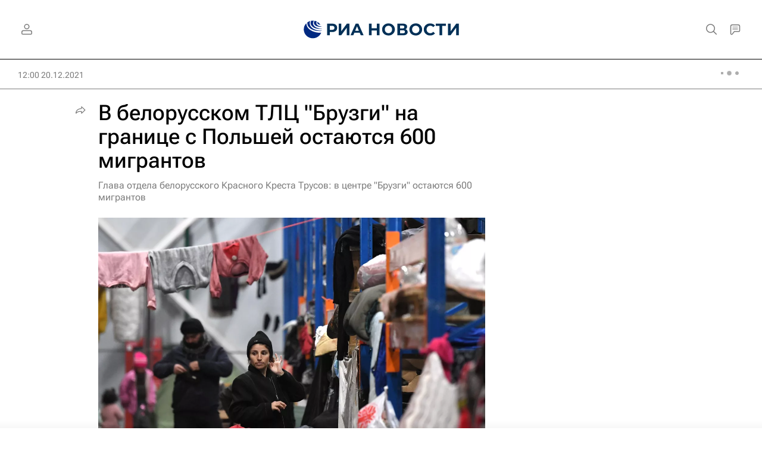

--- FILE ---
content_type: text/html
request_url: https://tns-counter.ru/nc01a**R%3Eundefined*rian_ru/ru/UTF-8/tmsec=rian_ru/960143340***
body_size: -71
content:
566D6D39696B6000X1768644608:566D6D39696B6000X1768644608

--- FILE ---
content_type: text/plain; charset=utf-8
request_url: https://nfw.ria.ru/flv/mediacontent.aspx?id=13484949&type=MBR_SMIL&mediaType=json&protocol=http&nolog=1
body_size: 342
content:
{"smil":{"head":{"meta":{"@base":"https://videon.img.ria.ru","@svc":"vod","@width":"1920","@height":"1080"}},"body":{"switch":{"video":[{"@src":"/Volume61/FlvLow/2021/11/15/2021_11_15_RIAOUT_gl100gwj.jmg.mp4","@system-bitrate":"307200"},{"@src":"/Volume61/Flv/2021/11/15/2021_11_15_RIAOUT_gl100gwj.jmg.mp4","@system-bitrate":"768000"},{"@src":"/Volume61/FlvHi/2021/11/15/2021_11_15_RIAOUT_gl100gwj.jmg.mp4","@system-bitrate":"1536000"}]}}}}